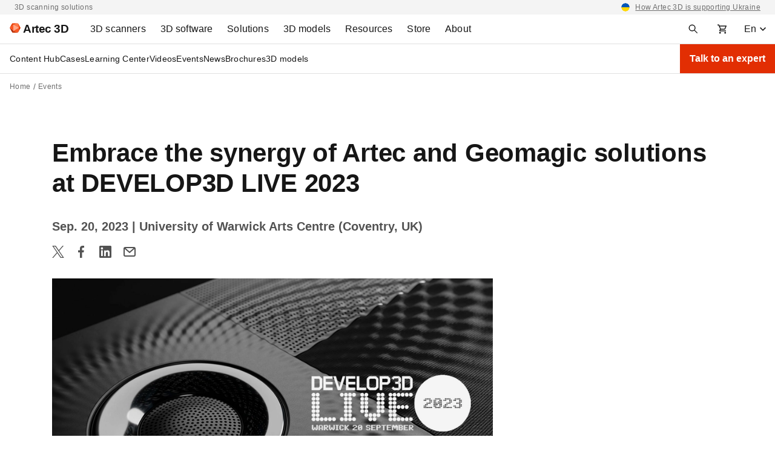

--- FILE ---
content_type: text/css
request_url: https://www.artec3d.com/files/css/css_pNAcAvmJjUi8LPxwxMr036HAPJJDE1V9maUF8kf3qwQ.css
body_size: 8597
content:
.ui-helper-hidden{display:none;}.ui-helper-hidden-accessible{border:0;clip:rect(0 0 0 0);height:1px;margin:-1px;overflow:hidden;padding:0;position:absolute;width:1px;}.ui-helper-reset{margin:0;padding:0;border:0;outline:0;line-height:1.3;text-decoration:none;font-size:100%;list-style:none;}.ui-helper-clearfix:before,.ui-helper-clearfix:after{content:"";display:table;border-collapse:collapse;}.ui-helper-clearfix:after{clear:both;}.ui-helper-zfix{width:100%;height:100%;top:0;left:0;position:absolute;opacity:0;-ms-filter:"alpha(opacity=0)";}.ui-front{z-index:100;}.ui-state-disabled{cursor:default !important;pointer-events:none;}.ui-icon{display:inline-block;vertical-align:middle;margin-top:-.25em;position:relative;text-indent:-99999px;overflow:hidden;background-repeat:no-repeat;}.ui-widget-icon-block{left:50%;margin-left:-8px;display:block;}.ui-widget-overlay{position:fixed;top:0;left:0;width:100%;height:100%;}
.ui-autocomplete{position:absolute;top:0;left:0;cursor:default;}
.ui-controlgroup{vertical-align:middle;display:inline-block;}.ui-controlgroup > .ui-controlgroup-item{float:left;margin-left:0;margin-right:0;}.ui-controlgroup > .ui-controlgroup-item:focus,.ui-controlgroup > .ui-controlgroup-item.ui-visual-focus{z-index:9999;}.ui-controlgroup-vertical > .ui-controlgroup-item{display:block;float:none;width:100%;margin-top:0;margin-bottom:0;text-align:left;}.ui-controlgroup-vertical .ui-controlgroup-item{box-sizing:border-box;}.ui-controlgroup .ui-controlgroup-label{padding:.4em 1em;}.ui-controlgroup .ui-controlgroup-label span{font-size:80%;}.ui-controlgroup-horizontal .ui-controlgroup-label + .ui-controlgroup-item{border-left:none;}.ui-controlgroup-vertical .ui-controlgroup-label + .ui-controlgroup-item{border-top:none;}.ui-controlgroup-horizontal .ui-controlgroup-label.ui-widget-content{border-right:none;}.ui-controlgroup-vertical .ui-controlgroup-label.ui-widget-content{border-bottom:none;}.ui-controlgroup-vertical .ui-spinner-input{width:75%;width:calc(100% - 2.4em);}.ui-controlgroup-vertical .ui-spinner .ui-spinner-up{border-top-style:solid;}
.ui-checkboxradio-label .ui-icon-background{box-shadow:inset 1px 1px 1px #ccc;border-radius:.12em;border:none;}.ui-checkboxradio-radio-label .ui-icon-background{width:16px;height:16px;border-radius:1em;overflow:visible;border:none;}.ui-checkboxradio-radio-label.ui-checkboxradio-checked .ui-icon,.ui-checkboxradio-radio-label.ui-checkboxradio-checked:hover .ui-icon{background-image:none;width:8px;height:8px;border-width:4px;border-style:solid;}.ui-checkboxradio-disabled{pointer-events:none;}
.ui-resizable{position:relative;}.ui-resizable-handle{position:absolute;font-size:0.1px;display:block;-ms-touch-action:none;touch-action:none;}.ui-resizable-disabled .ui-resizable-handle,.ui-resizable-autohide .ui-resizable-handle{display:none;}.ui-resizable-n{cursor:n-resize;height:7px;width:100%;top:-5px;left:0;}.ui-resizable-s{cursor:s-resize;height:7px;width:100%;bottom:-5px;left:0;}.ui-resizable-e{cursor:e-resize;width:7px;right:-5px;top:0;height:100%;}.ui-resizable-w{cursor:w-resize;width:7px;left:-5px;top:0;height:100%;}.ui-resizable-se{cursor:se-resize;width:12px;height:12px;right:1px;bottom:1px;}.ui-resizable-sw{cursor:sw-resize;width:9px;height:9px;left:-5px;bottom:-5px;}.ui-resizable-nw{cursor:nw-resize;width:9px;height:9px;left:-5px;top:-5px;}.ui-resizable-ne{cursor:ne-resize;width:9px;height:9px;right:-5px;top:-5px;}
.ajax-progress{display:inline-block;padding:1px 5px 2px 5px;}[dir="rtl"] .ajax-progress{float:right;}.ajax-progress-throbber .throbber{display:inline;padding:1px 6px 2px;background:transparent url(/core/misc/throbber-active.gif) no-repeat 0 center;}.ajax-progress-throbber .message{display:inline;padding:1px 5px 2px;}tr .ajax-progress-throbber .throbber{margin:0 2px;}.ajax-progress-bar{width:16em;}.ajax-progress-fullscreen{position:fixed;z-index:1000;top:48.5%;left:49%;width:24px;height:24px;padding:4px;opacity:0.9;border-radius:7px;background-color:#232323;background-image:url(/core/misc/loading-small.gif);background-repeat:no-repeat;background-position:center center;}[dir="rtl"] .ajax-progress-fullscreen{right:49%;left:auto;}
.text-align-left{text-align:left;}.text-align-right{text-align:right;}.text-align-center{text-align:center;}.text-align-justify{text-align:justify;}.align-left{float:left;}.align-right{float:right;}.align-center{display:block;margin-right:auto;margin-left:auto;}
.js input.form-autocomplete{background-image:url(/core/misc/throbber-inactive.png);background-repeat:no-repeat;background-position:100% center;}.js[dir="rtl"] input.form-autocomplete{background-position:0% center;}.js input.form-autocomplete.ui-autocomplete-loading{background-image:url(/core/misc/throbber-active.gif);background-position:100% center;}.js[dir="rtl"] input.form-autocomplete.ui-autocomplete-loading{background-position:0% center;}
.fieldgroup{padding:0;border-width:0;}
.container-inline div,.container-inline label{display:inline-block;}.container-inline .details-wrapper{display:block;}.container-inline .hidden{display:none;}
.clearfix:after{display:table;clear:both;content:"";}
.js details:not([open]) .details-wrapper{display:none;}
.hidden{display:none;}.visually-hidden{position:absolute !important;overflow:hidden;clip:rect(1px,1px,1px,1px);width:1px;height:1px;word-wrap:normal;}.visually-hidden.focusable:active,.visually-hidden.focusable:focus{position:static !important;overflow:visible;clip:auto;width:auto;height:auto;}.invisible{visibility:hidden;}
.item-list__comma-list,.item-list__comma-list li{display:inline;}.item-list__comma-list{margin:0;padding:0;}.item-list__comma-list li:after{content:", ";}.item-list__comma-list li:last-child:after{content:"";}
.js .js-hide{display:none;}.js-show{display:none;}.js .js-show{display:block;}
.nowrap{white-space:nowrap;}
.position-container{position:relative;}
.progress{position:relative;}.progress__track{min-width:100px;max-width:100%;height:16px;margin-top:5px;border:1px solid;background-color:#fff;}.progress__bar{width:3%;min-width:3%;max-width:100%;height:16px;background-color:#000;}.progress__description,.progress__percentage{overflow:hidden;margin-top:0.2em;color:#555;font-size:0.875em;}.progress__description{float:left;}[dir="rtl"] .progress__description{float:right;}.progress__percentage{float:right;}[dir="rtl"] .progress__percentage{float:left;}.progress--small .progress__track{height:7px;}.progress--small .progress__bar{height:7px;background-size:20px 20px;}
.reset-appearance{margin:0;padding:0;border:0 none;background:transparent;line-height:inherit;-webkit-appearance:none;-moz-appearance:none;appearance:none;}
.resize-none{resize:none;}.resize-vertical{min-height:2em;resize:vertical;}.resize-horizontal{max-width:100%;resize:horizontal;}.resize-both{max-width:100%;min-height:2em;resize:both;}
table.sticky-header{z-index:500;top:0;margin-top:0;background-color:#fff;}
.system-status-counter__status-icon{display:inline-block;width:25px;height:25px;vertical-align:middle;}.system-status-counter__status-icon:before{display:block;width:100%;height:100%;content:"";background-repeat:no-repeat;background-position:center 2px;background-size:16px;}.system-status-counter__status-icon--error:before{background-image:url(/core/misc/icons/e32700/error.svg);}.system-status-counter__status-icon--warning:before{background-image:url(/core/misc/icons/e29700/warning.svg);}.system-status-counter__status-icon--checked:before{background-image:url(/core/misc/icons/73b355/check.svg);}
.system-status-report-counters__item{width:100%;margin-bottom:0.5em;padding:0.5em 0;text-align:center;white-space:nowrap;background-color:rgba(0,0,0,0.063);}@media screen and (min-width:60em){.system-status-report-counters{display:flex;flex-wrap:wrap;justify-content:space-between;}.system-status-report-counters__item--half-width{width:49%;}.system-status-report-counters__item--third-width{width:33%;}}
.system-status-general-info__item{margin-top:1em;padding:0 1em 1em;border:1px solid #ccc;}.system-status-general-info__item-title{border-bottom:1px solid #ccc;}
body.drag{cursor:move;}tr.region-title{font-weight:bold;}tr.region-message{color:#999;}tr.region-populated{display:none;}tr.add-new .tabledrag-changed{display:none;}.draggable a.tabledrag-handle{float:left;overflow:hidden;height:1.7em;margin-left:-1em;cursor:move;text-decoration:none;}[dir="rtl"] .draggable a.tabledrag-handle{float:right;margin-right:-1em;margin-left:0;}a.tabledrag-handle:hover{text-decoration:none;}a.tabledrag-handle .handle{width:14px;height:14px;margin:-0.4em 0.5em 0;padding:0.42em 0.5em;background:#787878;-webkit-mask:url(/core/misc/icons/787878/move.svg) no-repeat 6px 7px;mask:url(/core/misc/icons/787878/move.svg) no-repeat 6px 7px;}a.tabledrag-handle:hover .handle,a.tabledrag-handle:focus .handle{background:#000;}@media (forced-colors:active){a.tabledrag-handle .handle,a.tabledrag-handle:hover .handle,a.tabledrag-handle:focus .handle{background:canvastext;}}.touchevents .draggable td{padding:0 10px;}.touchevents .draggable .menu-item__link{display:inline-block;padding:10px 0;}.touchevents a.tabledrag-handle{width:40px;height:44px;}.touchevents a.tabledrag-handle .handle{height:21px;background-position:40% 19px;}[dir="rtl"] .touch a.tabledrag-handle .handle{background-position:right 40% top 19px;}.touchevents .draggable.drag a.tabledrag-handle .handle{background-position:50% -32px;}.tabledrag-toggle-weight-wrapper{text-align:right;}[dir="rtl"] .tabledrag-toggle-weight-wrapper{text-align:left;}.indentation{float:left;width:20px;height:1.7em;margin:-0.4em 0.2em -0.4em -0.4em;padding:0.42em 0 0.42em 0.6em;}[dir="rtl"] .indentation{float:right;margin:-0.4em -0.4em -0.4em 0.2em;padding:0.42em 0.6em 0.42em 0;}
.tablesort{display:inline-block;width:16px;height:16px;background-size:100%;}.tablesort--asc{background-image:url(/core/misc/icons/787878/twistie-down.svg);}.tablesort--desc{background-image:url(/core/misc/icons/787878/twistie-up.svg);}
div.tree-child{background:url(/core/misc/tree.png) no-repeat 11px center;}div.tree-child-last{background:url(/core/misc/tree-bottom.png) no-repeat 11px center;}[dir="rtl"] div.tree-child,[dir="rtl"] div.tree-child-last{background-position:-65px center;}div.tree-child-horizontal{background:url(/core/misc/tree.png) no-repeat -11px center;}
#chat-root{--c-text:#2F3236;--c-input-ph:#6E7073;--c-header-bg:#C1FFEB;--c-footer-bg:#FFFFFF;--c-header-border:#EEEEEE;--c-footer-border:#EEEEEE;--c-close:#444444;--c-body-bg:#F9F9F9;--c-input-bg:#FFFFFF;--c-input-border:#D5D5D5;--c-user-bubble-bg:#EEFFFA;--c-user-bubble-border:#D5D5D5;--c-teaser-bg:#FFFFFF;--c-teaser-border:#97FFDD;--c-accent:#FF3F00;--c-send:#FF3F00;--c-separator:#FF3F00;--shadow-color:rgba(0,0,0,0.08);--radius-widget:24px;--radius-bubble:20px;--z-open:2;--z-teaser:2;--z-widget:2;--z-overlay:2147483647;--loading-fs:13px;--loading-lh:1.45;--loading-color:#6F6F6F;--loading-pad:12px 16px;--pluck-duration:2s;--pluck-a1:20px;--pluck-a2:12px;--pluck-a3:8px;--pluck-a4:4px;}#chat-root *{box-sizing:border-box;}#chat-root button{cursor:pointer;}#chat-root .hidden{opacity:0;visibility:hidden;pointer-events:none;}#chat-root .badge{position:absolute;top:-6px;right:-6px;width:20px;height:20px;font-size:12px;font-weight:700;background:#E22E04;color:#fff;border-radius:50%;border:2px solid #fff;text-align:center;line-height:20px;z-index:10;display:block;}#chat-root #chat-widget{position:fixed;bottom:20px;right:20px;width:380px;max-width:calc(100vw - 40px);height:540px;max-height:calc(100vh - 40px);background:var(--c-body-bg);border:1px solid rgba(0,0,0,.06);border-radius:var(--radius-widget);box-shadow:0 0 6px var(--shadow-color);display:flex;flex-direction:column;z-index:var(--z-widget);opacity:0;transform:translateY(12px) scale(.98);pointer-events:none;transition:.28s cubic-bezier(.4,0,.2,1);overflow:hidden;}#chat-root #chat-widget.visible{opacity:1;transform:none;pointer-events:auto;}#chat-root .chat-header{display:flex;align-items:center;gap:12px;padding:16px 20px;background:var(--c-header-bg);border-bottom:2px solid var(--c-header-border);border-top-left-radius:var(--radius-widget);border-top-right-radius:var(--radius-widget);}#chat-root .chat-header-icon{width:54px;height:54px;flex-shrink:0;}#chat-root .chat-header-icon img{width:100%;height:100%;object-fit:contain;}#chat-root .chat-header-title{flex:1;font:700 18px/1 -apple-system,BlinkMacSystemFont,"Segoe UI",Roboto,sans-serif;color:var(--c-text);}#chat-root #chat-close-btn{width:32px;height:32px;font-size:24px;border:none;background:transparent;color:var(--c-close);border-radius:50%;display:flex;align-items:center;justify-content:center;transition:background .2s;}#chat-root #chat-close-btn:hover{background:rgba(0,0,0,.08);}#chat-root #chat-body{flex:1;min-height:0;overflow-y:auto;padding:20px 20px 12px;background:var(--c-body-bg);-webkit-overflow-scrolling:touch;scrollbar-width:thin;scrollbar-color:rgba(0,0,0,.2) transparent;}#chat-root #chat-body::-webkit-scrollbar{width:6px;}#chat-root #chat-body::-webkit-scrollbar-thumb{background:rgba(0,0,0,.2);border-radius:3px;}#chat-root #bot-greeting{margin-bottom:16px;font-size:16px;line-height:1.6;color:var(--c-text);}#chat-root .chat-message{margin-bottom:0;}#chat-root .chat-message .message-inner{font-size:16px;line-height:1.6;color:var(--c-text);max-width:100%;opacity:0;transform:translateY(10px);transition:.28s ease;word-break:break-word;overflow-wrap:break-word;white-space:normal;margin:0;}#chat-root .chat-message.show .message-inner{opacity:1;transform:none;}#chat-root .chat-message.bot + .chat-message.user,#chat-root .chat-message.user + .chat-message.bot{margin-top:16px;}#chat-root .chat-message.bot + .chat-message.bot,#chat-root .chat-message.user + .chat-message.user{margin-top:8px;}#chat-root .chat-message.user{display:flex;justify-content:flex-end;flex-wrap:wrap;}#chat-root .chat-message.user .message-inner{background:var(--c-user-bubble-bg);border:.5px solid var(--c-user-bubble-border);border-radius:18px 18px 4px 18px;padding:12px 16px;max-width:85%;box-shadow:0 0 4px var(--shadow-color);white-space:pre-wrap;display:inline-block;}#chat-root .msg-meta{flex-basis:100%;margin-top:4px;margin-bottom:0;padding:0 4px;font-size:12px;line-height:1;color:#9aa0a6;text-align:right;}#chat-root .chat-message.bot .message-inner{background:none;padding:0;margin:0;}#chat-root .chat-message.bot .message-inner p{margin:0 0 12px 0;}#chat-root .chat-message.bot .message-inner p:last-child{margin-bottom:0;}#chat-root .chat-message.bot .message-inner ul,#chat-root .chat-message.bot .message-inner ol{margin:0 0 12px 0;padding-left:24px;}#chat-root .chat-message.bot .message-inner ul:last-child,#chat-root .chat-message.bot .message-inner ol:last-child{margin-bottom:0;}#chat-root .chat-message.bot .message-inner li{margin:0 0 4px 0;}#chat-root .chat-message.bot .message-inner p{margin:8px 0 4px 0;}#chat-root .chat-message.bot .message-inner li:last-child{margin-bottom:0;}#chat-root #bot-greeting + .chat-message{margin-top:16px;}#chat-root .chat-message.bot .message-inner h1,#chat-root .chat-message.bot .message-inner h2,#chat-root .chat-message.bot .message-inner h3,#chat-root .chat-message.bot .message-inner h4{margin:16px 0 8px 0;font-weight:600;}#chat-root .chat-message.bot .message-inner h1:first-child,#chat-root .chat-message.bot .message-inner h2:first-child,#chat-root .chat-message.bot .message-inner h3:first-child,#chat-root .chat-message.bot .message-inner h4:first-child{margin-top:0;}#chat-root .chat-message.bot .message-inner pre,#chat-root .chat-message.bot .message-inner code{margin:8px 0;}#chat-root .chat-message.bot .message-inner pre:last-child,#chat-root .chat-message.bot .message-inner code:last-child{margin-bottom:0;}#chat-root .chat-message.bot.loading .message-inner{font-size:var(--loading-fs,14px);line-height:var(--loading-lh,1.45);color:var(--loading-color,#6F6F6F);background:none;border:0;box-shadow:none;padding:var(--loading-pad,12px 16px);opacity:0;transform:translateY(10px);transition:opacity .28s ease,transform .28s ease;}#chat-root .chat-message.bot.loading.show .message-inner{opacity:1;transform:none;}#chat-root #chat-input-form{display:flex;gap:8px;align-items:flex-end;padding:16px;background:var(--c-footer-bg);border-top:0.5px solid var(--c-footer-border);border-bottom-left-radius:var(--radius-widget);border-bottom-right-radius:var(--radius-widget);}#chat-root #chat-input{flex:1;padding:12px 16px;font-size:16px;line-height:1.4;color:var(--c-text);background:var(--c-input-bg);border:none;outline:none;box-shadow:none;-webkit-appearance:none;appearance:none;resize:none;overflow-y:auto;-webkit-overflow-scrolling:touch;overscroll-behavior:contain;touch-action:pan-y;min-height:18px;height:18px;max-height:120px;border-radius:0;}#chat-root #chat-input::placeholder{color:var(--c-input-ph);}#chat-root #chat-input:focus{border:none;outline:none;box-shadow:none;}#chat-root #chat-send-btn{border:none;background:transparent;color:var(--c-send);padding:8px;display:flex;align-items:center;justify-content:center;transition:transform .2s;opacity:1;transform:scale(1);}#chat-root #chat-send-btn.hidden{opacity:0;transform:scale(.8);pointer-events:none;}#chat-root #chat-send-btn:hover{transform:scale(1.1);}#chat-root #chat-send-btn svg{width:24px;height:24px;display:block;}#chat-root #chat-teaser{position:fixed;bottom:100px;right:20px;display:flex;flex-direction:row-reverse;align-items:center;gap:12px;z-index:var(--z-teaser);transition:.3s;}#chat-root #chat-teaser.hidden{opacity:0;transform:translateX(50px);pointer-events:none;}#chat-root .teaser-avatar-container{position:relative;width:56px;height:56px;flex-shrink:0;cursor:pointer;background:var(--c-teaser-bg);border:0.5px solid var(--c-teaser-border);border-radius:var(--radius-bubble);box-shadow:0 0 6px var(--shadow-color);transition:transform .2s;transform:translateZ(0);}#chat-root .teaser-avatar-container:hover{transform:translateY(-4px) scale(1.05);}#chat-root .teaser-avatar-container img{width:100%;height:100%;object-fit:contain;}#chat-root .teaser-bubble{position:relative;cursor:pointer;background:var(--c-teaser-bg);border:0.5px solid var(--c-teaser-border);border-radius:var(--radius-bubble);padding:14px 18px;max-width:270px;color:var(--c-text);overflow:hidden;box-shadow:0 0 6px var(--shadow-color);font-size:16px;}#chat-root .teaser-bubble:hover{background:#97FFDD;border-color:#97FFDD;}#chat-root #cursor{display:inline-block;margin-left:2px;opacity:1;animation:cursor-blink 1s steps(1,end) infinite;}@keyframes cursor-blink{50%{opacity:0;}}#chat-root .teaser-close-btn{width:26px;height:26px;border-radius:50%;background:var(--c-teaser-bg);border:0.5px solid var(--c-teaser-border);color:var(--c-close);display:flex;align-items:center;justify-content:center;font-size:16px;transition:transform .2s,border-color .25s;box-shadow:0 0 4px var(--shadow-color);}#chat-root .teaser-close-btn:hover{background:#97FFDD;color:#2F3236;transform:scale(1.1);}@supports (-webkit-touch-callout:none) and (-webkit-overflow-scrolling:touch){#chat-root{--ios-close-nudge:-1px;}#chat-root .teaser-close-btn{position:relative;font-size:0;line-height:1;}#chat-root .teaser-close-btn::before{content:"×";position:absolute;inset:0;display:flex;align-items:center;justify-content:center;font-size:16px;line-height:1;transform:translateY(var(--ios-close-nudge));-webkit-font-smoothing:antialiased;text-rendering:geometricPrecision;}#chat-root .teaser-close-btn:hover::before{transform:translateY(var(--ios-close-nudge)) scale(1.06);}}#chat-root #chat-open-btn{position:fixed;bottom:20px;right:20px;border:none;background:transparent;display:flex;align-items:center;justify-content:center;padding:0;z-index:var(--z-open);transition:transform .2s;position:fixed;overflow:visible;}#chat-root #chat-open-btn img{width:56px;height:56px;object-fit:contain;background:var(--c-teaser-bg);border:0.5px solid var(--c-teaser-border);border-radius:var(--radius-bubble);box-shadow:0 0 6px var(--shadow-color);}#chat-root #chat-open-btn:hover{transform:translateY(-4px) scale(1.05);}#chat-root #chat-open-btn.notify-pluck,#chat-root .teaser-avatar-container.notify-pluck{animation:chat-pluck var(--pluck-duration) ease-out both;}@keyframes chat-pluck{0%{transform:translateY(0);}10%{transform:translateY(calc(-1 * var(--pluck-a1)));}22%{transform:translateY(var(--pluck-a2));}37%{transform:translateY(calc(-1 * var(--pluck-a3)));}55%{transform:translateY(var(--pluck-a4));}100%{transform:translateY(0);}}#chat-root .badge{position:absolute;top:-6px;right:-6px;width:20px;height:20px;font-size:12px;font-weight:600;background:#E22E04;color:#fff;border-radius:50%;border:2px solid #fff;text-align:center;line-height:20px;display:flex;align-items:center;justify-content:center;}#chat-root .chat-separator{display:flex;align-items:center;margin:16px 0 8px;opacity:1;transition:opacity .4s ease 2s;pointer-events:none;}#chat-root .chat-separator::before,#chat-root .chat-separator::after{content:"";flex:1 1 auto;border-top:1px solid var(--c-separator);}#chat-root .chat-separator__label{margin:0 10px;font-size:12px;line-height:1;color:var(--c-separator);font-weight:500;}#chat-root #chat-widget.visible .chat-separator{opacity:0;}@media (max-width:768px){#chat-root #chat-widget.mobile-fullscreen{position:fixed !important;inset:0 !important;width:100dvw !important;height:100dvh !important;max-width:none !important;max-height:none !important;border:0 !important;border-radius:0 !important;box-shadow:none !important;z-index:var(--z-overlay) !important;display:flex;flex-direction:column;background:var(--c-body-bg);}#chat-root .teaser-bubble{font-size:14px;}#chat-root #chat-widget.mobile-fullscreen .chat-header{position:sticky;top:0;left:0;right:0;z-index:1;background:var(--c-header-bg);}#chat-root #chat-widget.mobile-fullscreen #chat-body{flex:1 1 auto;min-height:0;overflow-y:auto;padding:20px 8px 10px;-webkit-overflow-scrolling:touch;overscroll-behavior:contain;background:var(--c-body-bg);}#chat-root #chat-widget.mobile-fullscreen #chat-input-form{position:sticky;bottom:0;left:0;right:0;z-index:1;background:var(--c-footer-bg);border-bottom-left-radius:0;border-bottom-right-radius:0;padding:10px 8px;font-size:16px;}}html.chat-open-mobile,body.chat-open-mobile{overflow:hidden !important;position:fixed !important;inset:0 !important;width:100% !important;height:100% !important;}@supports (-webkit-touch-callout:none){#chat-root .teaser-close-btn{transform:translateY(-1px);}}
html.js .js-webform-visually-hidden,html.js .js-webform-visually-hidden[style*="display: none"]{position:absolute !important;display:inline !important;overflow:hidden;clip:rect(1px,1px,1px,1px);width:1px;height:1px;word-wrap:normal;}.js-form-item.js-webform-states-hidden,.js-form-submit.js-webform-states-hidden,.js-form-wrapper.js-webform-states-hidden,.js-webform-text-format-hidden > .js-text-format-wrapper{display:none;}.form--inline .form-item{float:left;margin-right:0.5em;}[dir="rtl"] .form--inline .form-item{float:right;margin-right:0;margin-left:0.5em;}.webform-element-description p:first-child{margin-top:0;}.webform-element-description p:last-child{margin-bottom:0;}.form-item .container-inline{margin:2px 0;}.form-checkboxes .form-required:after,.form-radios .form-required:after{display:none;}.webform-element--title-inline > label{display:inline;padding-right:0.5em;}.webform-element--title-inline > div.container-inline{display:inline;}.form-composite.webform-fieldset--title-inline legend{float:left;margin:0.4em 0.5em 0.4em 0;}[dir=rtl] .form-composite.webform-fieldset--title-inline legend{float:right;margin-right:0;margin-left:0.5em;}.form-composite.webform-fieldset--title-inline .fieldset-wrapper,.form-composite.webform-fieldset--title-inline .fieldset-wrapper > div{display:inline;}.webform-element--title-inline .form-radios,.webform-element--title-inline .form-checkboxes{display:inline;}.webform-submission-form strong.error.form-item--error-message{display:block;}.webform-readonly input[type="date"],.webform-readonly input[type="datetime-local"],.webform-readonly input[type="email"],.webform-readonly input[type="number"],.webform-readonly input[type="password"],.webform-readonly input[type="search"],.webform-readonly input[type="tel"],.webform-readonly input[type="text"],.webform-readonly input[type="time"],.webform-readonly input[type="url"],.webform-readonly textarea{color:#6B6B6B;border-color:#bbb;background:#ededed;}
.webform-details-toggle-state-wrapper{text-align:right;margin-top:1em;}[dir="rtl"] .webform-details-toggle-state-wrapper{text-align:left;}.webform-details-toggle-state-wrapper + details{margin-top:0;}.webform-details-toggle-state{margin-top:0;padding:0;cursor:pointer;border:0;background:transparent;font-size:1em;text-decoration:none;color:#337ab7;}.webform-details-toggle-state:hover,.webform-details-toggle-statelink:focus{text-decoration:underline;}.webform-tabs .webform-details-toggle-state-wrapper{float:right;}@media screen and (max-width:600px){.webform-tabs .webform-details-toggle-state-wrapper{float:none;}}
.webform-message--close .messages{position:relative;padding-right:35px;}.webform-message--close .webform-message__link{display:none;}html.js .webform-message--close .webform-message__link{position:absolute;top:11px;right:10px;display:block;font-size:24px;line-height:24px;}html[dir="rtl"].js .webform-message--close .webform-message__link{top:11px;right:inherit;left:10px;}.webform-message__link{opacity:0.33;color:inherit;}.webform-message__link:link{text-decoration:none;border-bottom:none;}.webform-message__link:hover,.webform-message__link:focus,.webform-message__link:active{text-decoration:none;opacity:1;color:inherit;border-bottom:none;}html.js .js-webform-message--close-storage{display:none;}.js-webform-message--close .button--dismiss{display:none;}
.antibot-message{border:1px solid;border-width:1px 1px 1px 0;border-radius:2px;padding:15px;word-wrap:break-word;overflow-wrap:break-word;margin:9px 0 10px 8px;}.antibot-message-warning{background-color:#fdf8ed;border-color:#f4daa6 #f4daa6 #f4daa6 transparent;color:#734c00;box-shadow:-8px 0 0 #e09600;}.antibot-message-error{background-color:#fcf4f2;color:#a51b00;border-color:#f9c9bf #f9c9bf #f9c9bf transparent;box-shadow:-8px 0 0 #e62600;}
.caption{display:table;}.caption > *{display:block;max-width:100%;}.caption > figcaption{display:table-caption;max-width:none;caption-side:bottom;}.caption > figcaption[contenteditable=true]:empty:before{content:attr(data-placeholder);font-style:italic;}
.caption .media .field,.caption .media .field *{float:none;margin:unset;}
.ui-dialog ~ .ck-body-wrapper{--ck-z-modal:1261;}
#sliding-popup{background:url(/modules/contrib/eu_cookie_compliance/images/gradient.png) center center scroll repeat-y transparent;}.sliding-popup-bottom,.sliding-popup-top{margin:0;padding:0;width:100%;z-index:99999;left:0;text-align:center;}.sliding-popup-bottom{position:fixed;}.sliding-popup-top{position:relative;}.eu-cookie-compliance-content{margin:0 auto;max-width:80%;display:inline-block;text-align:left;width:100%;position:relative;}.eu-cookie-compliance-buttons{float:right;margin:0 0 1em 0;max-width:40%;}.eu-cookie-compliance-categories-buttons{margin:0 0 1em 0;max-width:60%;float:left;}[dir="rtl"] .eu-cookie-compliance-buttons{float:left;}[dir="rtl"] .eu-cookie-compliance-categories-buttons{float:right;}.eu-cookie-compliance-more-button{cursor:pointer;display:inline;height:auto;margin:0;padding:0;border:none;text-decoration:underline;background:none;}.eu-cookie-compliance-secondary-button{cursor:pointer;border:none;background:none;margin-top:1em;padding:0 8px;vertical-align:middle;}.disagree-button.eu-cookie-compliance-more-button,.eu-cookie-compliance-agree-button,.eu-cookie-compliance-default-button,.eu-cookie-compliance-hide-button,.eu-cookie-compliance-more-button-thank-you,.eu-cookie-withdraw-button,.eu-cookie-compliance-save-preferences-button{cursor:pointer;margin-right:5px;margin-top:1em;vertical-align:middle;overflow:visible;width:auto;-moz-box-shadow:inset 0 1px 0 0 #ffffff;-webkit-box-shadow:inset 0 1px 0 0 #ffffff;box-shadow:inset 0 1px 0 0 #ffffff;background-color:#ededed;background-image:-moz-linear-gradient(top,#ededed 5%,#dfdfdf 100%);background-image:-webkit-gradient(linear,left top,left bottom,color-stop(5%,#ededed),color-stop(100%,#dfdfdf));background-image:-webkit-linear-gradient(top,#ededed 5%,#dfdfdf 100%);background-image:-o-linear-gradient(top,#ededed 5%,#dfdfdf 100%);background-image:-ms-linear-gradient(top,#ededed 5%,#dfdfdf 100%);background-image:linear-gradient(to bottom,#ededed 5%,#dfdfdf 100%);-moz-border-radius:6px;-webkit-border-radius:6px;border-radius:6px;border:1px solid #dcdcdc;color:#000;font-family:Arial,sans-serif;font-weight:bold;padding:4px 8px;text-decoration:none;text-shadow:1px 1px 0 #ffffff;}[dir="rtl"] .eu-cookie-compliance-buttons button{-moz-box-shadow:inset 0 0 0 1px #ffffff;-webkit-box-shadow:inset 0 0 0 1px #ffffff;box-shadow:inset 0 0 0 1px #ffffff;}.disagree-button.eu-cookie-compliance-more-button:hover,.eu-cookie-compliance-agree-button:hover,.eu-cookie-compliance-default-button:hover,.eu-cookie-compliance-hide-button:hover,.eu-cookie-compliance-more-button-thank-you:hover,.eu-cookie-withdraw-button:hover{background-color:#dfdfdf;background-image:-moz-linear-gradient(top,#dfdfdf 5%,#ededed 100%);background-image:-webkit-gradient(linear,left top,left bottom,color-stop(5%,#dfdfdf),color-stop(100%,#ededed));background-image:-webkit-linear-gradient(top,#dfdfdf 5%,#ededed 100%);background-image:-o-linear-gradient(top,#dfdfdf 5%,#ededed 100%);background-image:-ms-linear-gradient(top,#dfdfdf 5%,#ededed 100%);background-image:linear-gradient(to bottom,#dfdfdf 5%,#ededed 100%);}.disagree-button.eu-cookie-compliance-more-button:active,.eu-cookie-compliance-agree-button:active,.eu-cookie-compliance-default-button:active,.eu-cookie-compliance-hide-button:active,.eu-cookie-compliance-more-button-thank-you:active,.eu-cookie-withdraw-button:active{position:relative;top:1px;}.eu-cookie-compliance-message{float:left;margin:5px 0 0;max-width:60%;}.eu-cookie-compliance-banner--categories .eu-cookie-compliance-message{max-width:100%;}.eu-cookie-compliance-categories{clear:both;padding-top:1em;}.eu-cookie-compliance-categories label{display:inline;}[dir="rtl"] .eu-cookie-compliance-message{float:right;text-align:right;}.eu-cookie-compliance-message h1,.eu-cookie-compliance-message h2,.eu-cookie-compliance-message h3,.eu-cookie-compliance-message p{font-weight:bold;line-height:1.4;margin:0 0 5px 0;}.eu-cookie-compliance-message h1,.eu-cookie-compliance-message h2,.eu-cookie-compliance-message h3,.eu-cookie-compliance-message p,.eu-cookie-compliance-message button,.eu-cookie-compliance-category label{color:#fff;}.eu-cookie-compliance-message h1{font-size:24px;}.eu-cookie-compliance-message h2{font-size:16px;}.eu-cookie-compliance-message h3{font-size:12px;}.eu-cookie-compliance-message p{font-size:12px;display:inline;}.eu-cookie-withdraw-tab{padding:4px 7px;cursor:pointer;}.sliding-popup-bottom .eu-cookie-withdraw-tab{border-width:2px 2px 0;border-radius:5px 5px 0 0;}.sliding-popup-top .eu-cookie-withdraw-tab{border-width:0 2px 2px;border-radius:0 0 5px 5px;}.eu-cookie-withdraw-wrapper.sliding-popup-top,.eu-cookie-withdraw-wrapper.sliding-popup-top .eu-cookie-withdraw-banner{transform:scaleY(-1);}.eu-cookie-withdraw-tab{position:absolute;top:0;transform:translate(-50%,-100%);left:50%;}.eu-cookie-withdraw-wrapper.sliding-popup-top .eu-cookie-withdraw-tab{transform:translate(-50%,-100%) scaleY(-1);}.eu-cookie-compliance-close-button{background:url(/modules/contrib/eu_cookie_compliance/images/close.png);width:24px;height:24px;border-width:0;font-size:0px;position:absolute;right:2px;top:-12px;cursor:pointer;}body:not(.eu-cookie-compliance-popup-open) .eu-cookie-compliance-close-button{display:none;}@media screen and (max-width:600px){.eu-cookie-compliance-content{max-width:95%;}.eu-cookie-compliance-categories,.eu-cookie-compliance-message{max-width:100%;}.eu-cookie-compliance-buttons{clear:both;float:none;max-width:100%;margin:5px 0 1em;}.eu-cookie-compliance-buttons.eu-cookie-compliance-has-categories{float:right;margin-top:-56px;}.eu-cookie-compliance-banner--categories .eu-cookie-compliance-buttons{position:initial;bottom:unset;right:unset;}}
.ajax-progress.ajax-progress-fullscreen{z-index:1261;}.webform-ajax-messages{position:fixed;z-index:100;bottom:0;width:100%;}.webform-ajax-messages .messages{margin:0;border-width:10px 0 0 0;font-weight:bold;}.webform-ajax-messages .messages + .messages{margin:0;}.webform-ui-dialog{top:50px !important;}.toolbar-tray-open.toolbar-horizontal .webform-ui-dialog{top:90px !important;}
